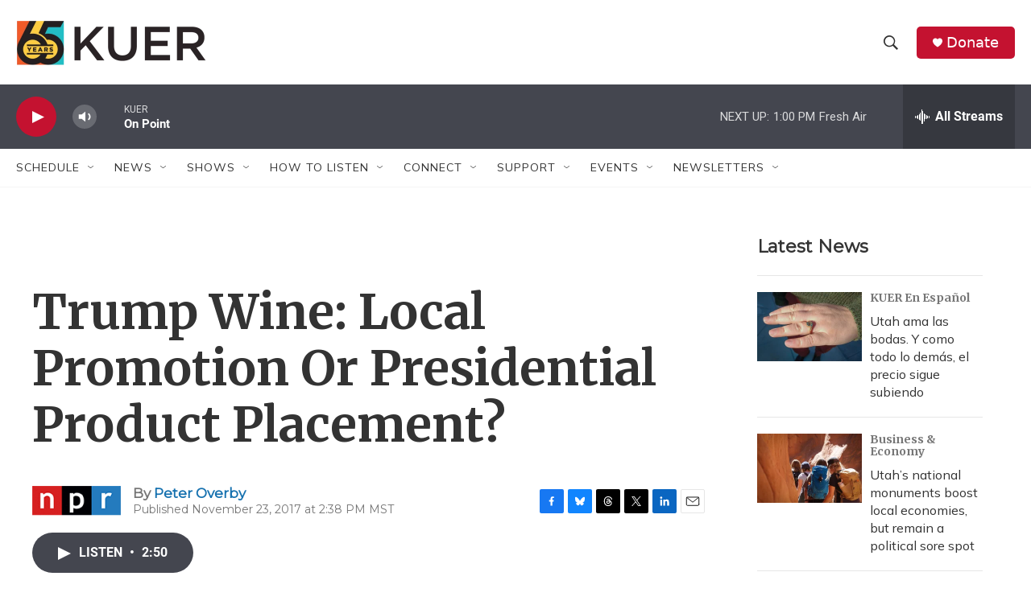

--- FILE ---
content_type: text/html; charset=utf-8
request_url: https://www.google.com/recaptcha/api2/aframe
body_size: 269
content:
<!DOCTYPE HTML><html><head><meta http-equiv="content-type" content="text/html; charset=UTF-8"></head><body><script nonce="YKwh8pyIvCHOX60YEOA2XA">/** Anti-fraud and anti-abuse applications only. See google.com/recaptcha */ try{var clients={'sodar':'https://pagead2.googlesyndication.com/pagead/sodar?'};window.addEventListener("message",function(a){try{if(a.source===window.parent){var b=JSON.parse(a.data);var c=clients[b['id']];if(c){var d=document.createElement('img');d.src=c+b['params']+'&rc='+(localStorage.getItem("rc::a")?sessionStorage.getItem("rc::b"):"");window.document.body.appendChild(d);sessionStorage.setItem("rc::e",parseInt(sessionStorage.getItem("rc::e")||0)+1);localStorage.setItem("rc::h",'1768936758193');}}}catch(b){}});window.parent.postMessage("_grecaptcha_ready", "*");}catch(b){}</script></body></html>